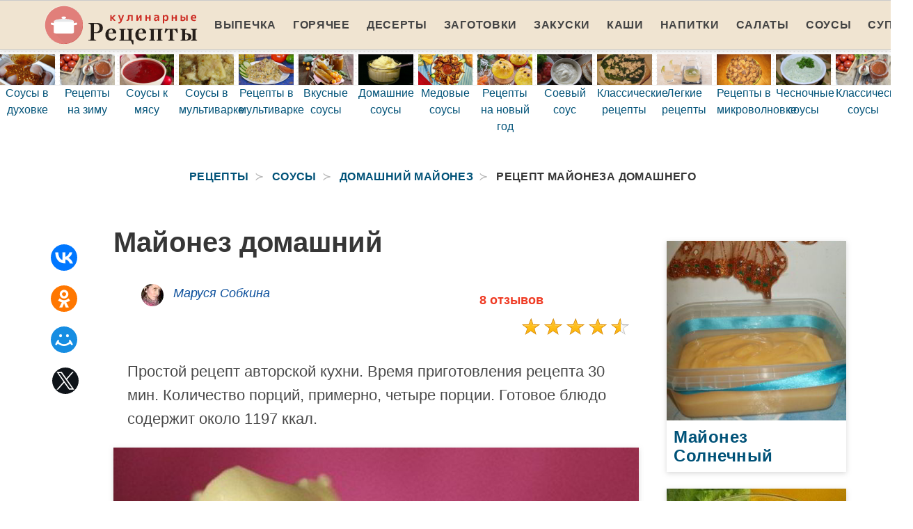

--- FILE ---
content_type: text/html; charset=UTF-8
request_url: https://retseptplus.ru/sousy/domashnii-maionez/maionez-domashnii
body_size: 8247
content:
<!DOCTYPE html><html lang="ru"><head> <meta charset="UTF-8"> <title>Майонез домашний простой домашний рецепт пошагово с фото</title> <meta name="description" content="Простой рецепт авторской кухни. Время приготовления рецепта 30 мин. Количество порций, примерно, четыре порции. Готовое блюдо содержит около 1197 кКалл. "> <meta http-equiv="X-UA-Compatible" content="IE=edge"> <meta name="viewport" content="width=device-width, initial-scale=1"> <link rel="icon" type="image/png" sizes="96x96" href="/favicon-96x96.png"> <link rel="apple-touch-icon" sizes="180x180" href="/apple-icon-180x180.png"> <link rel="icon" type="image/png" sizes="192x192" href="/android-icon-192x192.png"> <link rel="manifest" href="/manifest.json"> <meta name="msapplication-TileColor" content="#ffffff"> <meta name="msapplication-TileImage" content="/ms-icon-144x144.png"> <meta name="theme-color" content="#ffffff"> <meta property="og:title" content="Майонез домашний простой домашний рецепт пошагово с фото"> <meta property="og:type" content="website"> <meta property="og:site_name" content="retseptplus.ru"> <meta property="og:url" content="https://retseptplus.ru/sousy/domashnii-maionez/maionez-domashnii"> <meta property="og:description" content="Простой рецепт авторской кухни. Время приготовления рецепта 30 мин. Количество порций, примерно, четыре порции. Готовое блюдо содержит около 1197 кКалл. "> <meta property="og:image" content="https://retseptplus.ru/sousy/domashnii-maionez/maionez-domashnii/maionez-domashnii-ready0-w1200h630.jpg"> <meta name="twitter:card" content="summary_large_image"> <meta name="twitter:url" content="https://retseptplus.ru/sousy/domashnii-maionez/maionez-domashnii"> <meta name="twitter:title" content="Майонез домашний простой домашний рецепт пошагово с фото"> <meta name="twitter:description" content="Простой рецепт авторской кухни. Время приготовления рецепта 30 мин. Количество порций, примерно, четыре порции. Готовое блюдо содержит около 1197 кКалл."> <meta name="twitter:image" content="https://retseptplus.ru/sousy/domashnii-maionez/maionez-domashnii/maionez-domashnii-ready0-w1200h630.jpg"> <link rel="dns-prefetch" href="//fonts.googleapis.com"> <link rel="dns-prefetch" href="//counter.yadro.ru"> <link rel="dns-prefetch" href="//yastatic.net"> <link rel="dns-prefetch" href="https://cdn.kulnr.ru"> <link rel="preconnect" href="https://cdn.kulnr.ru"> <link rel="stylesheet" type="text/css" href="/styles.css"> <link rel="canonical" href="https://retseptplus.ru/sousy/domashnii-maionez/maionez-domashnii"></head><body><nav class="navbar is-fixed-top-touch" role="navigation" aria-label="main navigation"> <div class="container"> <div class="navbar-brand"> <a class="navbar-item a-logo" href="/" title="На Главную"> <img class="logo" src="/logo.png" width="220" height="56" alt="retseptplus.ru"> <div></div> </a> <a role="button" class="navbar-burger burger" aria-label="menu" aria-expanded="false" data-target="navbarBasicExample"> <span aria-hidden="true"></span> <span aria-hidden="true"></span> <span aria-hidden="true"></span> </a> </div> <div id="navbarBasicExample" class="navbar-menu"> <div class="navbar-end"> <a class="navbar-item" href="/vypechka" title="Перейти в Раздел «Выпечка»">Выпечка</a> <a class="navbar-item" href="/goryachee" title="Перейти в Раздел «Горячее»">Горячее</a> <a class="navbar-item" href="/deserty" title="Перейти в Раздел «Десерты»">Десерты</a> <a class="navbar-item" href="/zagotovki" title="Перейти в Раздел «Заготовки»">Заготовки</a> <a class="navbar-item" href="/zakuski" title="Перейти в Раздел «Закуски»">Закуски</a> <a class="navbar-item" href="/kashi" title="Перейти в Раздел «Каши»">Каши</a> <a class="navbar-item" href="/napitki" title="Перейти в Раздел «Напитки»">Напитки</a> <a class="navbar-item" href="/salaty" title="Перейти в Раздел «Салаты»">Салаты</a> <a class="navbar-item" href="/sousy" title="Перейти в Раздел «Соусы»">Соусы</a> <a class="navbar-item" href="/supy" title="Перейти в Раздел «Супы»">Супы</a> </div> </div> </div></nav><div class="header"></div> <div class="swiper mySwiper"> <div class="swiper-wrapper columns"> <div class="swiper-slide"> <div class="relative rltv"> <div class="image is-16by9"> <img class="lozad" src="/zero.png" data-src="/sousy/marinady/sousy-v-dukhovke/sousy-v-dukhovke-ready0-w414h233.jpg" alt="Рецепт соусов в духовке"> </div> <a class="article_link" href="/sousy/marinady/sousy-v-dukhovke"><span class="">Соусы в духовке</span></a> </div> </div> <div class="swiper-slide"> <div class="relative rltv"> <div class="image is-16by9"> <img class="lozad" src="/zero.png" data-src="/retsepty-na-zimu/retsepty-na-zimu-ready0-w414h233.jpg" alt="Рецепт рецептов на зиму"> </div> <a class="article_link" href="/retsepty-na-zimu"><span class="">Рецепты на зиму</span></a> </div> </div> <div class="swiper-slide"> <div class="relative rltv"> <div class="image is-16by9"> <img class="lozad" src="/zero.png" data-src="/sousy/sousy-k-myasu/sousy-k-myasu-ready0-w414h233.jpg" alt="Рецепт соусов к мясу"> </div> <a class="article_link" href="/sousy/sousy-k-myasu"><span class="">Соусы к мясу</span></a> </div> </div> <div class="swiper-slide"> <div class="relative rltv"> <div class="image is-16by9"> <img class="lozad" src="/zero.png" data-src="/sousy/ketchup/sousy-v-multivarke/sousy-v-multivarke-ready0-w414h233.jpg" alt="Рецепт соусов в мультиварке"> </div> <a class="article_link" href="/sousy/ketchup/sousy-v-multivarke"><span class="">Соусы в мультиварке</span></a> </div> </div> <div class="swiper-slide"> <div class="relative rltv"> <div class="image is-16by9"> <img class="lozad" src="/zero.png" data-src="/retsepty-v-multivarke/retsepty-v-multivarke-ready0-w414h233.jpg" alt="Рецепт рецептов в мультиварке"> </div> <a class="article_link" href="/retsepty-v-multivarke"><span class="">Рецепты в мультиварке</span></a> </div> </div> <div class="swiper-slide"> <div class="relative rltv"> <div class="image is-16by9"> <img class="lozad" src="/zero.png" data-src="/sousy/vkusnye-sousy/vkusnye-sousy-ready0-w414h233.jpg" alt="Рецепт вкусных соусов"> </div> <a class="article_link" href="/sousy/vkusnye-sousy"><span class="">Вкусные соусы</span></a> </div> </div> <div class="swiper-slide"> <div class="relative rltv"> <div class="image is-16by9"> <img class="lozad" src="/zero.png" data-src="/sousy/domashnie-sousy/domashnie-sousy-ready0-w414h233.jpg" alt="Рецепт домашних соусов"> </div> <a class="article_link" href="/sousy/domashnie-sousy"><span class="">Домашние соусы</span></a> </div> </div> <div class="swiper-slide"> <div class="relative rltv"> <div class="image is-16by9"> <img class="lozad" src="/zero.png" data-src="/sousy/marinady/medovye-sousy/medovye-sousy-ready0-w414h233.jpg" alt="Рецепт медовых соусов"> </div> <a class="article_link" href="/sousy/marinady/medovye-sousy"><span class="">Медовые соусы</span></a> </div> </div> <div class="swiper-slide"> <div class="relative rltv"> <div class="image is-16by9"> <img class="lozad" src="/zero.png" data-src="/retsepty-na-novy-god/retsepty-na-novy-god-ready0-w414h233.jpg" alt="Рецепт рецептов на новый год"> </div> <a class="article_link" href="/retsepty-na-novy-god"><span class="">Рецепты на новый год</span></a> </div> </div> <div class="swiper-slide"> <div class="relative rltv"> <div class="image is-16by9"> <img class="lozad" src="/zero.png" data-src="/sousy/domashnii-maionez/soevy-sous/soevy-sous-ready0-w414h233.jpg" alt="Рецепт соевого соуса"> </div> <a class="article_link" href="/sousy/domashnii-maionez/soevy-sous"><span class="">Соевый соус</span></a> </div> </div> <div class="swiper-slide"> <div class="relative rltv"> <div class="image is-16by9"> <img class="lozad" src="/zero.png" data-src="/klassicheskie-retsepty/klassicheskie-retsepty-ready0-w414h233.jpg" alt="Рецепт классических рецептов"> </div> <a class="article_link" href="/klassicheskie-retsepty"><span class="">Классические рецепты</span></a> </div> </div> <div class="swiper-slide"> <div class="relative rltv"> <div class="image is-16by9"> <img class="lozad" src="/zero.png" data-src="/legkie-retsepty/legkie-retsepty-ready0-w414h233.jpg" alt="Рецепт легких рецептов"> </div> <a class="article_link" href="/legkie-retsepty"><span class="">Легкие рецепты</span></a> </div> </div> <div class="swiper-slide"> <div class="relative rltv"> <div class="image is-16by9"> <img class="lozad" src="/zero.png" data-src="/retsepty-v-mikrovolnovke/retsepty-v-mikrovolnovke-ready0-w414h233.jpg" alt="Рецепт рецептов в микроволновке"> </div> <a class="article_link" href="/retsepty-v-mikrovolnovke"><span class="">Рецепты в микроволновке</span></a> </div> </div> <div class="swiper-slide"> <div class="relative rltv"> <div class="image is-16by9"> <img class="lozad" src="/zero.png" data-src="/sousy/chesnochnye-sousy/chesnochnye-sousy-ready0-w414h233.jpg" alt="Рецепт чесночных соусов"> </div> <a class="article_link" href="/sousy/chesnochnye-sousy"><span class="">Чесночные соусы</span></a> </div> </div> <div class="swiper-slide"> <div class="relative rltv"> <div class="image is-16by9"> <img class="lozad" src="/zero.png" data-src="/sousy/klassicheskie-sousy/klassicheskie-sousy-ready0-w414h233.jpg" alt="Рецепт классических соусов"> </div> <a class="article_link" href="/sousy/klassicheskie-sousy"><span class="">Классические соусы</span></a> </div> </div> <div class="swiper-slide"> <div class="relative rltv"> <div class="image is-16by9"> <img class="lozad" src="/zero.png" data-src="/sousy/sous-k-myasu/sous-k-myasu-ready0-w414h233.jpg" alt="Рецепт соуса к мясу"> </div> <a class="article_link" href="/sousy/sous-k-myasu"><span class="">Соус к мясу</span></a> </div> </div> <div class="swiper-slide"> <div class="relative rltv"> <div class="image is-16by9"> <img class="lozad" src="/zero.png" data-src="/dieticheskie-retsepty/dieticheskie-retsepty-ready0-w414h233.jpg" alt="Рецепт диетических рецептов"> </div> <a class="article_link" href="/dieticheskie-retsepty"><span class="">Диетические рецепты</span></a> </div> </div> <div class="swiper-slide"> <div class="relative rltv"> <div class="image is-16by9"> <img class="lozad" src="/zero.png" data-src="/sousy/frantsuzskie-sousy/frantsuzskie-sousy-ready0-w414h233.jpg" alt="Рецепт французских соусов"> </div> <a class="article_link" href="/sousy/frantsuzskie-sousy"><span class="">Французские соусы</span></a> </div> </div> <div class="swiper-slide"> <div class="relative rltv"> <div class="image is-16by9"> <img class="lozad" src="/zero.png" data-src="/prostye-retsepty/prostye-retsepty-ready0-w414h233.jpg" alt="Рецепт простых рецептов"> </div> <a class="article_link" href="/prostye-retsepty"><span class="">Простые рецепты</span></a> </div> </div> <div class="swiper-slide"> <div class="relative rltv"> <div class="image is-16by9"> <img class="lozad" src="/zero.png" data-src="/sousy/sousy-k-rybe/sousy-k-rybe-ready0-w414h233.jpg" alt="Рецепт соусов к рыбе"> </div> <a class="article_link" href="/sousy/sousy-k-rybe"><span class="">Соусы к рыбе</span></a> </div> </div> <div class="swiper-slide"> <div class="relative rltv"> <div class="image is-16by9"> <img class="lozad" src="/zero.png" data-src="/retsepty-na-den-rozhdeniya/retsepty-na-den-rozhdeniya-ready0-w414h233.jpg" alt="Рецепт рецептов на день рождения"> </div> <a class="article_link" href="/retsepty-na-den-rozhdeniya"><span class="">Рецепты на день рождения</span></a> </div> </div> <div class="swiper-slide"> <div class="relative rltv"> <div class="image is-16by9"> <img class="lozad" src="/zero.png" data-src="/sousy/smetannye-sousy/smetannye-sousy-ready0-w414h233.jpg" alt="Рецепт сметанных соусов"> </div> <a class="article_link" href="/sousy/smetannye-sousy"><span class="">Сметанные соусы</span></a> </div> </div> <div class="swiper-slide"> <div class="relative rltv"> <div class="image is-16by9"> <img class="lozad" src="/zero.png" data-src="/sousy/prostye-sousy/prostye-sousy-ready0-w414h233.jpg" alt="Рецепт простых соусов"> </div> <a class="article_link" href="/sousy/prostye-sousy"><span class="">Простые соусы</span></a> </div> </div> <div class="swiper-slide"> <div class="relative rltv"> <div class="image is-16by9"> <img class="lozad" src="/zero.png" data-src="/sousy/sousy-k-kuritse/sousy-k-kuritse-ready0-w414h233.jpg" alt="Рецепт соусов к курице"> </div> <a class="article_link" href="/sousy/sousy-k-kuritse"><span class="">Соусы к курице</span></a> </div> </div> <div class="swiper-slide"> <div class="relative rltv"> <div class="image is-16by9"> <img class="lozad" src="/zero.png" data-src="/sousy/sousy-dlya-shashlyka/sousy-dlya-shashlyka-ready0-w414h233.jpg" alt="Рецепт соусов для шашлыка"> </div> <a class="article_link" href="/sousy/sousy-dlya-shashlyka"><span class="">Соусы для шашлыка</span></a> </div> </div> <div class="swiper-slide"> <div class="relative rltv"> <div class="image is-16by9"> <img class="lozad" src="/zero.png" data-src="/sousy/syrny-sous/syrnye-sousy/syrnye-sousy-ready0-w414h233.jpg" alt="Рецепт сырных соусов"> </div> <a class="article_link" href="/sousy/syrny-sous/syrnye-sousy"><span class="">Сырные соусы</span></a> </div> </div> <div class="swiper-slide"> <div class="relative rltv"> <div class="image is-16by9"> <img class="lozad" src="/zero.png" data-src="/sousy/sladkii-sous/sladkii-sous-ready0-w414h233.jpg" alt="Рецепт сладкого соуса"> </div> <a class="article_link" href="/sousy/sladkii-sous"><span class="">Сладкий соус</span></a> </div> </div> <div class="swiper-slide"> <div class="relative rltv"> <div class="image is-16by9"> <img class="lozad" src="/zero.png" data-src="/retsepty-dlya-khlebopechki/retsepty-dlya-khlebopechki-ready0-w414h233.jpg" alt="Рецепт рецептов для хлебопечки"> </div> <a class="article_link" href="/retsepty-dlya-khlebopechki"><span class="">Рецепты для хлебопечки</span></a> </div> </div> <div class="swiper-slide"> <div class="relative rltv"> <div class="image is-16by9"> <img class="lozad" src="/zero.png" data-src="/retsepty-na-uzhin/retsepty-na-uzhin-ready0-w414h233.jpg" alt="Рецепт рецептов на ужин"> </div> <a class="article_link" href="/retsepty-na-uzhin"><span class="">Рецепты на ужин</span></a> </div> </div> <div class="swiper-slide"> <div class="relative rltv"> <div class="image is-16by9"> <img class="lozad" src="/zero.png" data-src="/retsepty-na-skovorode/retsepty-na-skovorode-ready0-w414h233.jpg" alt="Рецепт рецептов на сковороде"> </div> <a class="article_link" href="/retsepty-na-skovorode"><span class="">Рецепты на сковороде</span></a> </div> </div> <div class="swiper-slide"> <div class="relative rltv"> <div class="image is-16by9"> <img class="lozad" src="/zero.png" data-src="/sousy/slivochnye-sousy/slivochnye-sousy-ready0-w414h233.jpg" alt="Рецепт сливочных соусов"> </div> <a class="article_link" href="/sousy/slivochnye-sousy"><span class="">Сливочные соусы</span></a> </div> </div> <div class="swiper-slide"> <div class="relative rltv"> <div class="image is-16by9"> <img class="lozad" src="/zero.png" data-src="/domashnie-retsepty/domashnie-retsepty-ready0-w414h233.jpg" alt="Рецепт домашних рецептов"> </div> <a class="article_link" href="/domashnie-retsepty"><span class="">Домашние рецепты</span></a> </div> </div> <div class="swiper-slide"> <div class="relative rltv"> <div class="image is-16by9"> <img class="lozad" src="/zero.png" data-src="/retsepty-v-dukhovke/retsepty-v-dukhovke-ready0-w414h233.jpg" alt="Рецепт рецептов в духовке"> </div> <a class="article_link" href="/retsepty-v-dukhovke"><span class="">Рецепты в духовке</span></a> </div> </div> <div class="swiper-slide"> <div class="relative rltv"> <div class="image is-16by9"> <img class="lozad" src="/zero.png" data-src="/sousy/tomatnye-sousy/tomatnye-sousy-ready0-w414h233.jpg" alt="Рецепт томатных соусов"> </div> <a class="article_link" href="/sousy/tomatnye-sousy"><span class="">Томатные соусы</span></a> </div> </div> <div class="swiper-slide"> <div class="relative rltv"> <div class="image is-16by9"> <img class="lozad" src="/zero.png" data-src="/vkusnye-retsepty/vkusnye-retsepty-ready0-w414h233.jpg" alt="Рецепт вкусных рецептов"> </div> <a class="article_link" href="/vkusnye-retsepty"><span class="">Вкусные рецепты</span></a> </div> </div> <div class="swiper-slide"> <div class="relative rltv"> <div class="image is-16by9"> <img class="lozad" src="/zero.png" data-src="/krasivye-retsepty/krasivye-retsepty-ready0-w414h233.jpg" alt="Рецепт красивых рецептов"> </div> <a class="article_link" href="/krasivye-retsepty"><span class="">Красивые рецепты</span></a> </div> </div> <div class="swiper-slide"> <div class="relative rltv"> <div class="image is-16by9"> <img class="lozad" src="/zero.png" data-src="/retsepty-na-skoruyu-ruku/retsepty-na-skoruyu-ruku-ready0-w414h233.jpg" alt="Рецепт рецептов на скорую руку"> </div> <a class="article_link" href="/retsepty-na-skoruyu-ruku"><span class="">Рецепты на скорую руку</span></a> </div> </div> <div class="swiper-slide"> <div class="relative rltv"> <div class="image is-16by9"> <img class="lozad" src="/zero.png" data-src="/prazdnichnye-retsepty/prazdnichnye-retsepty-ready0-w414h233.jpg" alt="Рецепт праздничных рецептов"> </div> <a class="article_link" href="/prazdnichnye-retsepty"><span class="">Праздничные рецепты</span></a> </div> </div> <div class="swiper-slide"> <div class="relative rltv"> <div class="image is-16by9"> <img class="lozad" src="/zero.png" data-src="/sousy/gorchichny-sous/gorchichny-sous-ready0-w414h233.jpg" alt="Рецепт горчичного соуса"> </div> <a class="article_link" href="/sousy/gorchichny-sous"><span class="">Горчичный соус</span></a> </div> </div> </div> </div><section class="section"> <div class="container"> <nav class="breadcrumb has-succeeds-separator is-centered" aria-label="breadcrumbs"> <ul itemscope itemtype="http://schema.org/BreadcrumbList"> <li itemprop="itemListElement" itemscope itemtype="http://schema.org/ListItem"> <a href="/" title="Перейти на Главную" itemprop="item"> <span itemprop="name">Рецепты</span> </a> <meta itemprop="position" content="1"> </li> <li itemprop="itemListElement" itemscope itemtype="http://schema.org/ListItem"> <a href="/sousy" itemprop="item" title="Соусы"> <span itemprop="name">Соусы</span> </a> <meta itemprop="position" content="2"> </li> <li itemprop="itemListElement" itemscope itemtype="http://schema.org/ListItem"> <a href="/sousy/domashnii-maionez" itemprop="item" title="Домашний майонез"> <span itemprop="name">Домашний майонез</span> </a> <meta itemprop="position" content="3"> </li> <li class="is-active" itemprop="itemListElement" itemscope itemtype="http://schema.org/ListItem"> <a href="#" aria-current="page" itemprop="item"> <span itemprop="name">Рецепт майонеза домашнего</span> </a> <meta itemprop="position" content="4"> </li> </ul> </nav> <div class="columns mtb-3 is-variable is-5"> <div class="column is-1"> <div class="ya-share2 ta-c mt-25 fixed-bottom-mobile" data-services="collections,vkontakte,facebook,odnoklassniki,moimir,twitter"></div> </div> <div class="column"> <h1 class="title is-2"> Майонез домашний </h1> <div class="columns ta-c mb-25"> <div class="column is-half"> <a class="image is-32x32 author-info" href="/author/marusya-sobkina" title="Перейти на страницу пользователя «Маруся Собкина»"> <img class="lozad is-rounded" src="/zero.png" data-src="/author/marusya-sobkina/marusya-sobkina-w32h32.jpg" alt="Маруся Собкина"> <div class="title-18">Маруся Собкина</div> </a> </div> <div class="column is-half mb-10 ta-c"> <div class="ta-r-desktop p-10"> <a class="comments" href="#comments">8 отзывов</a> </div> <div class="rated-m my-right-desktop m-a" title="Рейтинг рецепта 4.45 из 5"> <label style="width:89%"></label> </div> </div> </div> <div class="description content"> <p> Простой рецепт авторской кухни. Время приготовления рецепта 30 мин. Количество порций, примерно, четыре порции. Готовое блюдо содержит около 1197 ккал. </p> </div> <div class="image is-16by9 shadow-2"> <img class="lozad" src="/zero.png" data-src="/sousy/domashnii-maionez/maionez-domashnii/maionez-domashnii-ready0-w883h497.jpg" alt="Рецепт майонеза домашнего"> </div> <span class="image-title">Фотография приготовленного рецепта майонеза домашнего</span> <div id="KnXiaV7BhPmYr4C4DP6I" data-type="0" class="blockOfO1b2l3" ></div> <div class="columns mtb-25"> <div class="column"> <div class="title is-5">Общее время:</div> <div class="subtitle is-6">30 мин</div> </div> <div class="column"> <div class="title is-5">Рецепт на</div> <div class="subtitle is-6">4 порции</div> </div> <div class="column"> <div class="title is-5">Калорий:</div> <div class="subtitle is-6">1197 ккал</div> </div> <div class="column"> <div class="title is-5">Сложность:</div> <div class="subtitle is-6">Простой</div> </div> <div class="column"> <div class="title is-5">Национальная кухня:</div> <div class="subtitle is-6">Авторская</div> </div> </div> <h2 class="title is-3 mt-25">Ингредиенты</h2> <ul class="ingredients"> <li>Яичный желток 4 шт.</li> <li>Оливковое масло 1/2 л</li> <li>Соль 2 ч.л.</li> <li>Сахар 1 ч.л.</li> <li>Горчица 2 ч.л.</li> <li>Винный уксус 2 столовые ложки</li> </ul> <h2 class="title mt-25">Как приготовить</h2> <div class="step content"> <div class="columns is-multiline shadow-2 mtb-25"> <div class="column pl-20"> <p id="step1">Яйца и масло должны быть свежими и одинаковой комнатной температуры. Вам потребуется только яичный желток, который надо тщательно отделить от белка. Соль лучше добавить вначале. Взбить яичный желток и горчицу, можно добавить молотый черный перец. Считается даже, что эту смесь надо вымешивать всегда в одном и том же направлении.</p> </div> </div> <div class="columns is-multiline shadow-2 mtb-25"> <div class="column pl-20"> <p id="step2">В полученную массу по капле медленно вливать оливковое масло, постоянно помешивая. После того как смесь начнет густеть, можно уже лить масло тонкой струйкой. Главное - не слишком быстро.</p> </div> </div> <div class="columns is-multiline shadow-2 mtb-25"> <div class="column pl-20"> <p id="step3">Когда соус станет однородным и будет отставать от стенок посуды, добавить 2 ст. л. винного уксуса (желательно 3%) и перемешать. Майонез побелеет и сделается более жидким.</p> </div> </div> <div class="columns is-multiline shadow-2 mtb-25"> <div class="column pl-20"> <p id="step4">Домашний майонез можно хранить в холодильнике в плотно закрытой банке - не более трех дней.</p> </div> </div> <div class="columns is-multiline shadow-2 mtb-25"> <div class="column"> <p>Главное не боятся. Все получится. Буду пробовать приготовить <a href="/sousy/domashnii-maionez/domashnii-maionez-s-gorchitsei">домашний майонез с горчицей</a>. Кто со мной ? Всегда стараюсь приготовить что-нибудь новое.</p> </div> </div> <div id="FQ4DjxPESgTgJCuItVo0" data-type="0" class="blockOfO1b2l3" ></div> </div> <div class="columns mtb-25" id="comments"> <div class="column"> <h2 class="title">Комментарии</h2> <div class="columns mt-2 ptb-25 b-tb-d is-mobile"> <div class="column"> <div class="title ml0">4.5 / 5</div> </div> <div class="column is-3-desktop is-half-touch"> <div class="rated-m"> <label style="width:89%"></label> </div> <div>Рейтинг рецепта</div> </div> </div> <div class="columns b-b ptb-10 is-mobile"> <div class="column is-1"> <div class="image is-48x48"> <img class="lozad is-rounded" src="/zero.png" data-src="/iyenayav/iyenayav-w48h48.jpg" alt="iyenayav"> </div> </div> <div class="column content"> <div class="title-14 mb-10">iyenayav</div> <p>Очень красиво! И вкусно!</p> </div> </div> <div class="columns b-b ptb-10 is-mobile"> <div class="column is-1"> <div class="image is-48x48"> <img class="lozad is-rounded" src="/zero.png" data-src="/labushev-anna/labushev-anna-w48h48.jpg" alt="Лабушев Анна"> </div> </div> <div class="column content"> <div class="title-14 mb-10">Лабушев Анна</div> <p>Ну, это было превосходно! <br> майонез домашний вместе с пальцами едва не съела)</p> </div> </div> <div class="columns b-b ptb-10 is-mobile"> <div class="column is-1"> <div class="image is-48x48"> <img class="lozad is-rounded" src="/zero.png" data-src="/olesya/olesya-w48h48.jpg" alt="olesya"> </div> </div> <div class="column content"> <div class="title-14 mb-10">olesya</div> <p>Очень просто и результат замечательный!!! <br> Хотя в следующий раз сделаю чуть иначе.:)</p> </div> </div> <div class="columns b-b ptb-10 is-mobile"> <div class="column is-1"> <div class="image is-48x48"> <img class="lozad is-rounded" src="/zero.png" data-src="/svetlana-savranchuk/svetlana-savranchuk-w48h48.jpg" alt="Светлана Савранчук"> </div> </div> <div class="column content"> <div class="title-14 mb-10">Светлана Савранчук</div> <p>Приготовила!!! <br> Маруся, мне очень понравился рецепт. <br> Спасибо большое!</p> </div> </div> <div class="columns b-b ptb-10 is-mobile"> <div class="column is-1"> <div class="image is-48x48"> <img class="lozad is-rounded" src="/zero.png" data-src="/uldofleds/uldofleds-w48h48.jpg" alt="uldofleds"> </div> </div> <div class="column content"> <div class="title-14 mb-10">uldofleds</div> <p>У мужа день рождения 25 лет. <br> Вот ищу какие-нибудь вкусняшки, нашла майонез домашний. Вот я ему и приготовлю.</p> </div> </div> <div class="columns b-b ptb-10 is-mobile"> <div class="column is-1"> <div class="image is-48x48"> <img class="lozad is-rounded" src="/zero.png" data-src="/lyudochka84/lyudochka84-w48h48.jpg" alt="lyudochka84"> </div> </div> <div class="column content"> <div class="title-14 mb-10">lyudochka84</div> <p>Что думаете о рецептике домашнего майонеза за 30 секунд <a href="/sousy/domashnii-maionez/domashnii-maionez-za-30-sekund">retseptplus.ru/sousy/domashnii-maionez/domashnii-maionez-za-30-sekund</a>?</p> </div> </div> <div class="columns b-b ptb-10 is-mobile"> <div class="column is-1"> <div class="image is-48x48"> <img class="lozad is-rounded" src="/zero.png" data-src="/ardepri1977/ardepri1977-w48h48.jpg" alt="ardepri1977"> </div> </div> <div class="column content"> <div class="title-14 mb-10">ardepri1977</div> <p>Шикарный рецепт! <br> Приготовила мужу на день варенья!</p> </div> </div> <div class="columns b-b ptb-10 is-mobile"> <div class="column is-1"> <div class="image is-48x48"> <img class="lozad is-rounded" src="/zero.png" data-src="/disullo1974/disullo1974-w48h48.jpg" alt="disullo1974"> </div> </div> <div class="column content"> <div class="title-14 mb-10">disullo1974</div> <p>Это было превосходно, чуть вместе с пальцами не слопала!</p> </div> </div> <div id="NLrKrCuPMZEvLqVWZTGp" data-type="0" class="blockOfO1b2l3" ></div> </div> </div> <div class="columns is-multiline is-variable is-3 mt-25 shadow-2 p-20-mobile"> <div class="column is-3"> <div class="shadow rltv"> <div class="image is-1by1"> <img class="lozad" src="/zero.png" data-src="/sousy/domashnii-maionez/domashnii-maionez-v-blendere-bez-syrykh-yaits/domashnii-maionez-v-blendere-bez-syrykh-yaits-ready0-w193h193.jpg" alt="Рецепт Домашнего майонеза в блендере без сырых яиц"> </div> <a class="article_link" href="/sousy/domashnii-maionez/domashnii-maionez-v-blendere-bez-syrykh-yaits"><span class="title-24"> Домашний майонез в блендере без сырых яиц</span> </a> <p class="text-18 ptb-25 is-hidden-desktop">растительное масло 6 ст.л.; молоко 3 ст.л.; сок лимона 1 ст.л.; соевый соус по вкусу; семена горчицы...</p> </div> </div> <div class="column is-3"> <div class="shadow rltv"> <div class="image is-1by1"> <img class="lozad" src="/zero.png" data-src="/sousy/domashnii-maionez/domashnii-maionez-provansal-v-blendere/domashnii-maionez-provansal-v-blendere-ready0-w193h193.jpg" alt="Рецепт Домашнего майонеза провансаль в блендере"> </div> <a class="article_link" href="/sousy/domashnii-maionez/domashnii-maionez-provansal-v-blendere"><span class="title-24"> Рецепт домашнего майонеза провансаль в блендере</span> </a> <p class="text-18 ptb-25 is-hidden-desktop">Яйца - 1 шт.; Горчица - 0.5 ч.л.; Подсолнечное масло - 100 мл; Соль - 1 г; Сахар - 1 г; Лимонный сок...</p> </div> </div> <div class="column is-3"> <div class="shadow rltv"> <div class="image is-1by1"> <img class="lozad" src="/zero.png" data-src="/sousy/domashnii-maionez/maionez-na-moloke-i-yaitsakh-domashnii/maionez-na-moloke-i-yaitsakh-domashnii-ready0-w193h193.jpg" alt="Рецепт Майонеза на молоке и яйцах домашний"> </div> <a class="article_link" href="/sousy/domashnii-maionez/maionez-na-moloke-i-yaitsakh-domashnii"><span class="title-24"> Как приготовить майонез на молоке и яйцах домашний</span> </a> <p class="text-18 ptb-25 is-hidden-desktop">Молоко - 75 мл; Перепелиные яйца - 6 шт.; Растительное масло - 150 мл; Лимонный сок - 1 ст.л.; Горчица...</p> </div> </div> <div class="column is-3"> <div class="shadow rltv"> <div class="image is-1by1"> <img class="lozad" src="/zero.png" data-src="/sousy/domashnii-maionez/domashnii-maionez-s-limonnym-sokom/domashnii-maionez-s-limonnym-sokom-ready0-w193h193.jpg" alt="Рецепт Домашнего майонеза с лимонным соком"> </div> <a class="article_link" href="/sousy/domashnii-maionez/domashnii-maionez-s-limonnym-sokom"><span class="title-24"> Домашний майонез с лимонным соком</span> </a> <p class="text-18 ptb-25 is-hidden-desktop">Растительное масло 150 мл; Яйцо куриное 1 шт.; Горчица 1 ч.л.; Сахар 1/2 чайной ложки; Соль 1/4 чайной...</p> </div> </div> </div> <div class="columns is-multiline is-variable is-5 mtb-25"> <div class="column is-full"> <div class="columns is-multiline shadow rltv"> <div class="column is-half p-0 "> <div class="image is-1by1"> <img class="lozad" src="/zero.png" data-src="/sousy/domashnii-maionez/domashnii-maionez-s-tselym-yaitsom/domashnii-maionez-s-tselym-yaitsom-ready0-w453h453.jpg" alt="Рецепт Домашнего майонеза с целым яйцом"> </div> </div> <div class="column is-half p-0-mobile"> <a class="article_link" href="/sousy/domashnii-maionez/domashnii-maionez-s-tselym-yaitsom"><span class="title-24">Домашний майонез с целым яйцом</span></a> <p class="text-18 ptb-25">Оливковое масло 50 мл; Горчица 1 ч.л.; Уксус 1 ч.л.; Растительное масло 150 мл; Яйцо куриное 1 шт.; Соль...</p> </div> </div> </div> </div> <div class="columns is-multiline is-variable is-5 mtb-25"> <div class="column is-half ta-c-desktop"> <div class="shadow rltv"> <div class="image is-16by9"> <img class="lozad" src="/zero.png" data-src="/sousy/domashnii-maionez/domashnii-maionez-za-30-sekund/domashnii-maionez-za-30-sekund-ready0-w414h233.jpg" alt="Рецепт Домашнего майонеза за 30 секунд"> </div> <a class="article_link" href="/sousy/domashnii-maionez/domashnii-maionez-za-30-sekund"><span class="title-24">Домашний майонез за 30 секунд</span></a> <p class="text-18 ptb-25 is-hidden-desktop">Яйцо куриное — 1 шт.; Масло рафинированное — 200 мл; Соль — 1 ч.л.; Горчица — 1 ч.л.; Лимонный сок —...</p> </div> </div> <div class="column is-half ta-c-desktop"> <div class="shadow rltv"> <div class="image is-16by9"> <img class="lozad" src="/zero.png" data-src="/sousy/domashnii-maionez/domashnii-maionez-s-gorchitsei/domashnii-maionez-s-gorchitsei-ready0-w414h233.jpg" alt="Рецепт Домашнего майонеза с горчицей"> </div> <a class="article_link" href="/sousy/domashnii-maionez/domashnii-maionez-s-gorchitsei"><span class="title-24">Домашний майонез с горчицей</span></a> <p class="text-18 ptb-25 is-hidden-desktop">Растительное масло - 250 г; Куриные яйца - 1 шт.; Горчица - 0.5 ч.л.; Сахар - 5 г; Соль - 0.3 г; Лимонный...</p> </div> </div> </div> <div class="columns is-multiline is-variable is-5 mtb-25"> <div class="column is-4"> <div class="shadow rltv"> <div class="image is-1by1"> <img class="lozad" src="/zero.png" data-src="/sousy/domashnii-maionez/domashnii-maionez-mikserom/domashnii-maionez-mikserom-ready0-w268h268.jpg" alt="Рецепт Домашнего майонеза миксером"> </div> <a class="article_link" href="/sousy/domashnii-maionez/domashnii-maionez-mikserom"><span class="title-24"> Рецепт домашнего майонеза миксером</span> </a> <p class="text-18 ptb-25 is-hidden-desktop">Яйцо вареное — 1 шт.; Яйцо свежее — 1 шт.; Масло растительное — 3/4 стак. (и еще 2-3 ст.л., чтобы контролировать...</p> </div> </div> <div class="column is-4"> <div class="shadow rltv"> <div class="image is-1by1"> <img class="lozad" src="/zero.png" data-src="/sousy/domashnii-maionez/domashnii-maionez-shantiii/domashnii-maionez-shantiii-ready0-w268h268.jpg" alt="Рецепт Домашнего майонеза Шантийи"> </div> <a class="article_link" href="/sousy/domashnii-maionez/domashnii-maionez-shantiii"><span class="title-24"> Домашний майонез Шантийи</span> </a> <p class="text-18 ptb-25 is-hidden-desktop">горчица дижонская 1 ст.л.; яйцо 1 шт.; оливковое масло 250 мл; уксус винный 1 ст.л.; соль и перец по...</p> </div> </div> <div class="column is-4"> <div class="shadow rltv"> <div class="image is-1by1"> <img class="lozad" src="/zero.png" data-src="/sousy/domashnii-maionez/postny-domashnii-maionez/postny-domashnii-maionez-ready0-w268h268.jpg" alt="Рецепт Постного домашнего майонеза"> </div> <a class="article_link" href="/sousy/domashnii-maionez/postny-domashnii-maionez"><span class="title-24"> Готовим постный домашний майонез</span> </a> <p class="text-18 ptb-25 is-hidden-desktop">Оливковое масло — 4 ст.л.; Мука — 0,5 стак.; Лимонный сок — 1,5 ст.л.; Горчица — 2,5 ст.л.; Вода — 1,5...</p> </div> </div> </div> </div> <div class="column is-3"> <div id="Jcdk8p4R740NUFeWCbbt" data-type="0" class="blockOfO1b2l3" style="margin-bottom: 20px;"></div> <div class="columns is-multiline is-variable is-5"> <div class="column is-full"> <div class="shadow rltv"> <div class="image is-1by1"> <img class="lozad" src="/zero.png" data-src="/sousy/domashnii-maionez/maionez-solnechny/maionez-solnechny-ready0-w306h306.jpg" alt="Рецепт Майонеза Солнечного"> </div> <a class="article_link" href="/sousy/domashnii-maionez/maionez-solnechny"><span class="title-24">Майонез Солнечный</span></a> <p class="text-18 ptb-25 is-hidden-desktop">масло подсолнечное - 200 г; яйцо - 3 шт.; горчица - ½ ч.л.; лимоны - 2 шт.; соль - ½ ч.л.; сахар - ½...</p> </div> </div> <div class="column is-full"> <div class="shadow rltv"> <div class="image is-1by1"> <img class="lozad" src="/zero.png" data-src="/sousy/domashnii-maionez/domashnii-maionez-provansal-v-blendere/domashnii-maionez-provansal-v-blendere-ready0-w306h306.jpg" alt="Рецепт Домашнего майонеза провансаль в блендере"> </div> <a class="article_link" href="/sousy/domashnii-maionez/domashnii-maionez-provansal-v-blendere"><span class="title-24">Домашний майонез провансаль в блендере</span></a> <p class="text-18 ptb-25 is-hidden-desktop">Яйца - 1 шт.; Горчица - 0.5 ч.л.; Подсолнечное масло - 100 мл; Соль - 1 г; Сахар - 1 г; Лимонный сок...</p> </div> </div> </div> </div> </div> </div></section><script type="application/ld+json"> { "@context": "http://schema.org/", "@type": "Recipe", "name": "майонез домашний", "keywords": "авторская кухня, майонез домашний, домашний майонез", "description": "Пошаговый рецепт приготовления майонеза домашнего с фото.", "image": [ "https://retseptplus.ru/sousy/domashnii-maionez/maionez-domashnii/maionez-domashnii-ready0-w1200h630.jpg" ], "author": { "@type": "Person", "name": "Маруся Собкина" }, "totalTime": "PT30M", "recipeYield": "4 порции", "recipeCategory": "Домашний майонез", "recipeCuisine": "Авторская кухня", "nutrition": { "@type": "NutritionInformation", "calories": "1197 ккал" }, "recipeIngredient": [ "Яичный желток 4 шт.","Оливковое масло 1/2 л","Соль 2 ч.л.","Сахар 1 ч.л.","Горчица 2 ч.л.","Винный уксус 2 столовые ложки" ], "recipeInstructions": [ {"@type": "HowToStep", "name": "Шаг 1", "text": "Яйца и масло должны быть свежими и одинаковой комнатной температуры. Вам потребуется только яичный желток, который надо тщательно отделить от белка. Соль лучше добавить вначале. Взбить яичный желток и горчицу, можно добавить молотый черный перец. Считается даже, что эту смесь надо вымешивать всегда в одном и том же направлении.","url": "https://retseptplus.ru/sousy/domashnii-maionez/maionez-domashnii#1","image":"https://retseptplus.ru/zero.png"},{"@type": "HowToStep", "name": "Шаг 2", "text": "В полученную массу по капле медленно вливать оливковое масло, постоянно помешивая. После того как смесь начнет густеть, можно уже лить масло тонкой струйкой. Главное - не слишком быстро.","url": "https://retseptplus.ru/sousy/domashnii-maionez/maionez-domashnii#2","image":"https://retseptplus.ru/zero.png"},{"@type": "HowToStep", "name": "Шаг 3", "text": "Когда соус станет однородным и будет отставать от стенок посуды, добавить 2 ст. л. винного уксуса (желательно 3%) и перемешать. Майонез побелеет и сделается более жидким.","url": "https://retseptplus.ru/sousy/domashnii-maionez/maionez-domashnii#3","image":"https://retseptplus.ru/zero.png"},{"@type": "HowToStep", "name": "Шаг 4", "text": "Домашний майонез можно хранить в холодильнике в плотно закрытой банке - не более трех дней.","url": "https://retseptplus.ru/sousy/domashnii-maionez/maionez-domashnii#4","image":"https://retseptplus.ru/zero.png"} ], "aggregateRating": { "@type": "AggregateRating", "ratingValue": "4.45", "ratingCount": "169" } }</script><footer class="footer"> <div class="container"> <div class="columns is-multiline flex-mobile"> <div class="column f-border w-100"> <div class="f-logo"> <a href="/" title="На Главную"> <img class="logo" src="/logo.png" width="220" height="56" alt="retseptplus.ru"> </a> </div> <p class="f-text">2018–2026 retseptplus.ru</p> <p><a class="f-email" href="mailto:contact@retseptplus.ru">contact@retseptplus.ru</a></p> </div> <div class="column w-100 mobile-first"> <div class="columns is-multiline is-mobile is-centered"> <a class="column is-one-fifth-desktop is-one-third-touch f-link" href="/vypechka" title="Перейти в Раздел «Выпечка»">Выпечка</a> <a class="column is-one-fifth-desktop is-one-third-touch f-link" href="/goryachee" title="Перейти в Раздел «Горячее»">Горячее</a> <a class="column is-one-fifth-desktop is-one-third-touch f-link" href="/deserty" title="Перейти в Раздел «Десерты»">Десерты</a> <a class="column is-one-fifth-desktop is-one-third-touch f-link" href="/zagotovki" title="Перейти в Раздел «Заготовки»">Заготовки</a> <a class="column is-one-fifth-desktop is-one-third-touch f-link" href="/zakuski" title="Перейти в Раздел «Закуски»">Закуски</a> <a class="column is-one-fifth-desktop is-one-third-touch f-link" href="/kashi" title="Перейти в Раздел «Каши»">Каши</a> <a class="column is-one-fifth-desktop is-one-third-touch f-link" href="/napitki" title="Перейти в Раздел «Напитки»">Напитки</a> <a class="column is-one-fifth-desktop is-one-third-touch f-link" href="/salaty" title="Перейти в Раздел «Салаты»">Салаты</a> <a class="column is-one-fifth-desktop is-one-third-touch f-link" href="/sousy" title="Перейти в Раздел «Соусы»">Соусы</a> <a class="column is-one-fifth-desktop is-one-third-touch f-link" href="/supy" title="Перейти в Раздел «Супы»">Супы</a> </div> </div> </div></footer><script>window.adb=1;function loadScript(a){script=document.createElement("script");script.src=a;document.head.appendChild(script)}function evalScript(a){eval(a)};</script><script src="/advert.js"></script> <script defer src='/scripts.js'></script><link rel="stylesheet" href="https://cdnjs.cloudflare.com/ajax/libs/Swiper/11.0.5/swiper-bundle.min.css" /><style> .swiper { width: 100%; height: 100%; margin: -45px 0 0px; } .swiper-slide { text-align: center; display: flex; justify-content: center; align-items: center; } .swiper-slide .relative{ width: 100% } @media screen and (max-width:768px){ .swiper-slide {font-size: .7em;} .swiper {margin-bottom: 10px;} }</style><script src="https://cdnjs.cloudflare.com/ajax/libs/Swiper/11.0.5/swiper-bundle.min.js"></script><script> var swiper = new Swiper(".mySwiper", { slidesPerView: 15, spaceBetween: 7, freeMode: true, });</script> <script defer> (function(){ window[String.fromCharCode(119,112,110,67,111,110,102,105,103)] = { utm_source: 'ogd', utm_campaign: 25038, utm_content: '______', domain: window.location.host, proto: window.location.protocol }; var s = document.createElement('script'); s.setAttribute('async', 1); s.setAttribute('data-cfasync', false); s.src = '/78w3abc.php'; document.head && document.head.appendChild(s) })(); </script><script>new Image().src = "//counter.yadro.ru/hit?r" + escape(document.referrer) + ((typeof(screen)=="undefined")?"" : ";s"+screen.width+"*"+screen.height+"*" + (screen.colorDepth?screen.colorDepth:screen.pixelDepth)) + ";u"+escape(document.URL) + ";h"+escape(document.title.substring(0,80)) + ";" +Math.random();</script> <script defer src="//yastatic.net/es5-shims/0.0.2/es5-shims.min.js" async="async"></script> <script defer src="//yastatic.net/share2/share.js" async="async"></script></body></html>